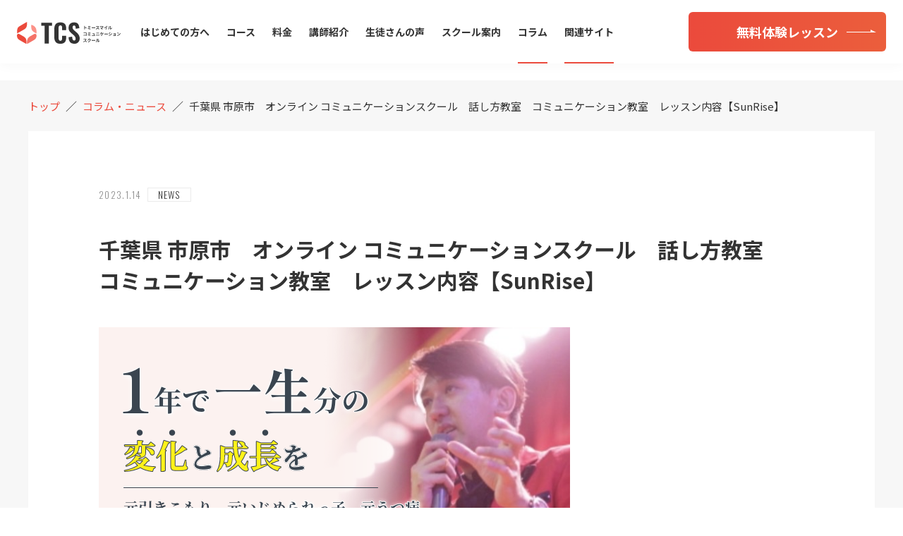

--- FILE ---
content_type: text/html; charset=UTF-8
request_url: https://tommy-smile.com/1412/
body_size: 12203
content:
<!DOCTYPE html>
<html lang="ja">

<head>
  <!-- Google Tag Manager -->
  <script>
    (function(w, d, s, l, i) {
      w[l] = w[l] || [];
      w[l].push({
        'gtm.start': new Date().getTime(),
        event: 'gtm.js'
      });
      var f = d.getElementsByTagName(s)[0],
        j = d.createElement(s),
        dl = l != 'dataLayer' ? '&l=' + l : '';
      j.async = true;
      j.src =
        'https://www.googletagmanager.com/gtm.js?id=' + i + dl;
      f.parentNode.insertBefore(j, f);
    })(window, document, 'script', 'dataLayer', 'GTM-TRNK3T2');
  </script>
  <!-- End Google Tag Manager -->
  <meta charset="UTF-8" />
  <meta name="viewport" content="width=device-width, initial-scale=1.0" />
  <meta http-equiv="X-UA-Compatible" content="IE=edge" />

  <!-- スタイルシート -->
  <link rel="stylesheet" href="https://tommy-smile.com/wp-content/themes/tommy/css/style.css?1655565313">
  <link rel="stylesheet" href="https://tommy-smile.com/wp-content/themes/tommy/css/common.css?1602863868">
  <link rel="stylesheet" href="https://tommy-smile.com/wp-content/themes/tommy/css/slick.css?ver=2020-10-13" />
  <link rel="stylesheet" href="https://tommy-smile.com/wp-content/themes/tommy/css/slick-theme.css?ver=2020-10-13" />
  <link rel="stylesheet" href="https://tommy-smile.com/wp-content/themes/tommy/css/page.css?1621731859">
  <link rel="stylesheet" href="https://tommy-smile.com/wp-content/themes/tommy/css/form.css?1602863815">

  <!-- jQuery -->
  <script src="https://code.jquery.com/jquery-3.5.1.min.js" integrity="sha256-9/aliU8dGd2tb6OSsuzixeV4y/faTqgFtohetphbbj0=" crossorigin="anonymous"></script>


  <!-- フォントファミリー -->
  <link href="https://fonts.googleapis.com/css2?family=Noto+Sans+JP:wght@400;700;900&display=swap" rel="stylesheet">
  <link href="https://fonts.googleapis.com/css2?family=Noto+Serif+JP:wght@400;600&display=swap" rel="stylesheet">
  <link href="https://fonts.googleapis.com/css2?family=Oswald:wght@200;300;400;500;600;700&display=swap" rel="stylesheet">

  <meta name='robots' content='max-image-preview:large' />
<link rel="alternate" type="application/rss+xml" title="川越のコミュニケーション講座 | トミースマイルコミュニケーションスクール &raquo; 千葉県 市原市　オンライン コミュニケーションスクール　話し方教室　コミュニケーション教室　レッスン内容【SunRise】 のコメントのフィード" href="https://tommy-smile.com/1412/feed/" />
<link rel="alternate" title="oEmbed (JSON)" type="application/json+oembed" href="https://tommy-smile.com/wp-json/oembed/1.0/embed?url=https%3A%2F%2Ftommy-smile.com%2F1412%2F" />
<link rel="alternate" title="oEmbed (XML)" type="text/xml+oembed" href="https://tommy-smile.com/wp-json/oembed/1.0/embed?url=https%3A%2F%2Ftommy-smile.com%2F1412%2F&#038;format=xml" />

<!-- SEO SIMPLE PACK 3.2.0 -->
<title>千葉県 市原市　オンライン コミュニケーションスクール　話し方教室　コミュニケーション教室　レッスン内容【SunRise】 | 川越のコミュニケーション講座 | トミースマイルコミュニケーションスクール</title>
<meta name="description" content="オンラインコミュニケーション教室 【レッスン内容】 こんな人にオススメ 夢を叶えたい ／ 行動力がない ／ 自信がない ／ 営業マンの方 ／ 自営業の方 ／ やりたい事がたくさんあり絞れない ／ 人生を思い通りにしたい ／ 仲間を作りたい">
<link rel="canonical" href="https://tommy-smile.com/1412/">
<meta property="og:locale" content="ja_JP">
<meta property="og:type" content="article">
<meta property="og:image" content="https://tommy-smile.com/wp-content/uploads/2023/01/アートボード-–-1.png">
<meta property="og:title" content="千葉県 市原市　オンライン コミュニケーションスクール　話し方教室　コミュニケーション教室　レッスン内容【SunRise】 | 川越のコミュニケーション講座 | トミースマイルコミュニケーションスクール">
<meta property="og:description" content="オンラインコミュニケーション教室 【レッスン内容】 こんな人にオススメ 夢を叶えたい ／ 行動力がない ／ 自信がない ／ 営業マンの方 ／ 自営業の方 ／ やりたい事がたくさんあり絞れない ／ 人生を思い通りにしたい ／ 仲間を作りたい">
<meta property="og:url" content="https://tommy-smile.com/1412/">
<meta property="og:site_name" content="川越のコミュニケーション講座 | トミースマイルコミュニケーションスクール">
<meta name="twitter:card" content="summary">
<!-- Google Analytics (gtag.js) -->
<script async src="https://www.googletagmanager.com/gtag/js?id=UA-59482038-11"></script>
<script>
	window.dataLayer = window.dataLayer || [];
	function gtag(){dataLayer.push(arguments);}
	gtag("js", new Date());
	gtag("config", "UA-59482038-11");
</script>
	<!-- / SEO SIMPLE PACK -->

<style id='wp-img-auto-sizes-contain-inline-css' type='text/css'>
img:is([sizes=auto i],[sizes^="auto," i]){contain-intrinsic-size:3000px 1500px}
/*# sourceURL=wp-img-auto-sizes-contain-inline-css */
</style>
<style id='wp-emoji-styles-inline-css' type='text/css'>

	img.wp-smiley, img.emoji {
		display: inline !important;
		border: none !important;
		box-shadow: none !important;
		height: 1em !important;
		width: 1em !important;
		margin: 0 0.07em !important;
		vertical-align: -0.1em !important;
		background: none !important;
		padding: 0 !important;
	}
/*# sourceURL=wp-emoji-styles-inline-css */
</style>
<style id='wp-block-library-inline-css' type='text/css'>
:root{--wp-block-synced-color:#7a00df;--wp-block-synced-color--rgb:122,0,223;--wp-bound-block-color:var(--wp-block-synced-color);--wp-editor-canvas-background:#ddd;--wp-admin-theme-color:#007cba;--wp-admin-theme-color--rgb:0,124,186;--wp-admin-theme-color-darker-10:#006ba1;--wp-admin-theme-color-darker-10--rgb:0,107,160.5;--wp-admin-theme-color-darker-20:#005a87;--wp-admin-theme-color-darker-20--rgb:0,90,135;--wp-admin-border-width-focus:2px}@media (min-resolution:192dpi){:root{--wp-admin-border-width-focus:1.5px}}.wp-element-button{cursor:pointer}:root .has-very-light-gray-background-color{background-color:#eee}:root .has-very-dark-gray-background-color{background-color:#313131}:root .has-very-light-gray-color{color:#eee}:root .has-very-dark-gray-color{color:#313131}:root .has-vivid-green-cyan-to-vivid-cyan-blue-gradient-background{background:linear-gradient(135deg,#00d084,#0693e3)}:root .has-purple-crush-gradient-background{background:linear-gradient(135deg,#34e2e4,#4721fb 50%,#ab1dfe)}:root .has-hazy-dawn-gradient-background{background:linear-gradient(135deg,#faaca8,#dad0ec)}:root .has-subdued-olive-gradient-background{background:linear-gradient(135deg,#fafae1,#67a671)}:root .has-atomic-cream-gradient-background{background:linear-gradient(135deg,#fdd79a,#004a59)}:root .has-nightshade-gradient-background{background:linear-gradient(135deg,#330968,#31cdcf)}:root .has-midnight-gradient-background{background:linear-gradient(135deg,#020381,#2874fc)}:root{--wp--preset--font-size--normal:16px;--wp--preset--font-size--huge:42px}.has-regular-font-size{font-size:1em}.has-larger-font-size{font-size:2.625em}.has-normal-font-size{font-size:var(--wp--preset--font-size--normal)}.has-huge-font-size{font-size:var(--wp--preset--font-size--huge)}.has-text-align-center{text-align:center}.has-text-align-left{text-align:left}.has-text-align-right{text-align:right}.has-fit-text{white-space:nowrap!important}#end-resizable-editor-section{display:none}.aligncenter{clear:both}.items-justified-left{justify-content:flex-start}.items-justified-center{justify-content:center}.items-justified-right{justify-content:flex-end}.items-justified-space-between{justify-content:space-between}.screen-reader-text{border:0;clip-path:inset(50%);height:1px;margin:-1px;overflow:hidden;padding:0;position:absolute;width:1px;word-wrap:normal!important}.screen-reader-text:focus{background-color:#ddd;clip-path:none;color:#444;display:block;font-size:1em;height:auto;left:5px;line-height:normal;padding:15px 23px 14px;text-decoration:none;top:5px;width:auto;z-index:100000}html :where(.has-border-color){border-style:solid}html :where([style*=border-top-color]){border-top-style:solid}html :where([style*=border-right-color]){border-right-style:solid}html :where([style*=border-bottom-color]){border-bottom-style:solid}html :where([style*=border-left-color]){border-left-style:solid}html :where([style*=border-width]){border-style:solid}html :where([style*=border-top-width]){border-top-style:solid}html :where([style*=border-right-width]){border-right-style:solid}html :where([style*=border-bottom-width]){border-bottom-style:solid}html :where([style*=border-left-width]){border-left-style:solid}html :where(img[class*=wp-image-]){height:auto;max-width:100%}:where(figure){margin:0 0 1em}html :where(.is-position-sticky){--wp-admin--admin-bar--position-offset:var(--wp-admin--admin-bar--height,0px)}@media screen and (max-width:600px){html :where(.is-position-sticky){--wp-admin--admin-bar--position-offset:0px}}

/*# sourceURL=wp-block-library-inline-css */
</style><style id='wp-block-heading-inline-css' type='text/css'>
h1:where(.wp-block-heading).has-background,h2:where(.wp-block-heading).has-background,h3:where(.wp-block-heading).has-background,h4:where(.wp-block-heading).has-background,h5:where(.wp-block-heading).has-background,h6:where(.wp-block-heading).has-background{padding:1.25em 2.375em}h1.has-text-align-left[style*=writing-mode]:where([style*=vertical-lr]),h1.has-text-align-right[style*=writing-mode]:where([style*=vertical-rl]),h2.has-text-align-left[style*=writing-mode]:where([style*=vertical-lr]),h2.has-text-align-right[style*=writing-mode]:where([style*=vertical-rl]),h3.has-text-align-left[style*=writing-mode]:where([style*=vertical-lr]),h3.has-text-align-right[style*=writing-mode]:where([style*=vertical-rl]),h4.has-text-align-left[style*=writing-mode]:where([style*=vertical-lr]),h4.has-text-align-right[style*=writing-mode]:where([style*=vertical-rl]),h5.has-text-align-left[style*=writing-mode]:where([style*=vertical-lr]),h5.has-text-align-right[style*=writing-mode]:where([style*=vertical-rl]),h6.has-text-align-left[style*=writing-mode]:where([style*=vertical-lr]),h6.has-text-align-right[style*=writing-mode]:where([style*=vertical-rl]){rotate:180deg}
/*# sourceURL=https://tommy-smile.com/wp-includes/blocks/heading/style.min.css */
</style>
<style id='wp-block-image-inline-css' type='text/css'>
.wp-block-image>a,.wp-block-image>figure>a{display:inline-block}.wp-block-image img{box-sizing:border-box;height:auto;max-width:100%;vertical-align:bottom}@media not (prefers-reduced-motion){.wp-block-image img.hide{visibility:hidden}.wp-block-image img.show{animation:show-content-image .4s}}.wp-block-image[style*=border-radius] img,.wp-block-image[style*=border-radius]>a{border-radius:inherit}.wp-block-image.has-custom-border img{box-sizing:border-box}.wp-block-image.aligncenter{text-align:center}.wp-block-image.alignfull>a,.wp-block-image.alignwide>a{width:100%}.wp-block-image.alignfull img,.wp-block-image.alignwide img{height:auto;width:100%}.wp-block-image .aligncenter,.wp-block-image .alignleft,.wp-block-image .alignright,.wp-block-image.aligncenter,.wp-block-image.alignleft,.wp-block-image.alignright{display:table}.wp-block-image .aligncenter>figcaption,.wp-block-image .alignleft>figcaption,.wp-block-image .alignright>figcaption,.wp-block-image.aligncenter>figcaption,.wp-block-image.alignleft>figcaption,.wp-block-image.alignright>figcaption{caption-side:bottom;display:table-caption}.wp-block-image .alignleft{float:left;margin:.5em 1em .5em 0}.wp-block-image .alignright{float:right;margin:.5em 0 .5em 1em}.wp-block-image .aligncenter{margin-left:auto;margin-right:auto}.wp-block-image :where(figcaption){margin-bottom:1em;margin-top:.5em}.wp-block-image.is-style-circle-mask img{border-radius:9999px}@supports ((-webkit-mask-image:none) or (mask-image:none)) or (-webkit-mask-image:none){.wp-block-image.is-style-circle-mask img{border-radius:0;-webkit-mask-image:url('data:image/svg+xml;utf8,<svg viewBox="0 0 100 100" xmlns="http://www.w3.org/2000/svg"><circle cx="50" cy="50" r="50"/></svg>');mask-image:url('data:image/svg+xml;utf8,<svg viewBox="0 0 100 100" xmlns="http://www.w3.org/2000/svg"><circle cx="50" cy="50" r="50"/></svg>');mask-mode:alpha;-webkit-mask-position:center;mask-position:center;-webkit-mask-repeat:no-repeat;mask-repeat:no-repeat;-webkit-mask-size:contain;mask-size:contain}}:root :where(.wp-block-image.is-style-rounded img,.wp-block-image .is-style-rounded img){border-radius:9999px}.wp-block-image figure{margin:0}.wp-lightbox-container{display:flex;flex-direction:column;position:relative}.wp-lightbox-container img{cursor:zoom-in}.wp-lightbox-container img:hover+button{opacity:1}.wp-lightbox-container button{align-items:center;backdrop-filter:blur(16px) saturate(180%);background-color:#5a5a5a40;border:none;border-radius:4px;cursor:zoom-in;display:flex;height:20px;justify-content:center;opacity:0;padding:0;position:absolute;right:16px;text-align:center;top:16px;width:20px;z-index:100}@media not (prefers-reduced-motion){.wp-lightbox-container button{transition:opacity .2s ease}}.wp-lightbox-container button:focus-visible{outline:3px auto #5a5a5a40;outline:3px auto -webkit-focus-ring-color;outline-offset:3px}.wp-lightbox-container button:hover{cursor:pointer;opacity:1}.wp-lightbox-container button:focus{opacity:1}.wp-lightbox-container button:focus,.wp-lightbox-container button:hover,.wp-lightbox-container button:not(:hover):not(:active):not(.has-background){background-color:#5a5a5a40;border:none}.wp-lightbox-overlay{box-sizing:border-box;cursor:zoom-out;height:100vh;left:0;overflow:hidden;position:fixed;top:0;visibility:hidden;width:100%;z-index:100000}.wp-lightbox-overlay .close-button{align-items:center;cursor:pointer;display:flex;justify-content:center;min-height:40px;min-width:40px;padding:0;position:absolute;right:calc(env(safe-area-inset-right) + 16px);top:calc(env(safe-area-inset-top) + 16px);z-index:5000000}.wp-lightbox-overlay .close-button:focus,.wp-lightbox-overlay .close-button:hover,.wp-lightbox-overlay .close-button:not(:hover):not(:active):not(.has-background){background:none;border:none}.wp-lightbox-overlay .lightbox-image-container{height:var(--wp--lightbox-container-height);left:50%;overflow:hidden;position:absolute;top:50%;transform:translate(-50%,-50%);transform-origin:top left;width:var(--wp--lightbox-container-width);z-index:9999999999}.wp-lightbox-overlay .wp-block-image{align-items:center;box-sizing:border-box;display:flex;height:100%;justify-content:center;margin:0;position:relative;transform-origin:0 0;width:100%;z-index:3000000}.wp-lightbox-overlay .wp-block-image img{height:var(--wp--lightbox-image-height);min-height:var(--wp--lightbox-image-height);min-width:var(--wp--lightbox-image-width);width:var(--wp--lightbox-image-width)}.wp-lightbox-overlay .wp-block-image figcaption{display:none}.wp-lightbox-overlay button{background:none;border:none}.wp-lightbox-overlay .scrim{background-color:#fff;height:100%;opacity:.9;position:absolute;width:100%;z-index:2000000}.wp-lightbox-overlay.active{visibility:visible}@media not (prefers-reduced-motion){.wp-lightbox-overlay.active{animation:turn-on-visibility .25s both}.wp-lightbox-overlay.active img{animation:turn-on-visibility .35s both}.wp-lightbox-overlay.show-closing-animation:not(.active){animation:turn-off-visibility .35s both}.wp-lightbox-overlay.show-closing-animation:not(.active) img{animation:turn-off-visibility .25s both}.wp-lightbox-overlay.zoom.active{animation:none;opacity:1;visibility:visible}.wp-lightbox-overlay.zoom.active .lightbox-image-container{animation:lightbox-zoom-in .4s}.wp-lightbox-overlay.zoom.active .lightbox-image-container img{animation:none}.wp-lightbox-overlay.zoom.active .scrim{animation:turn-on-visibility .4s forwards}.wp-lightbox-overlay.zoom.show-closing-animation:not(.active){animation:none}.wp-lightbox-overlay.zoom.show-closing-animation:not(.active) .lightbox-image-container{animation:lightbox-zoom-out .4s}.wp-lightbox-overlay.zoom.show-closing-animation:not(.active) .lightbox-image-container img{animation:none}.wp-lightbox-overlay.zoom.show-closing-animation:not(.active) .scrim{animation:turn-off-visibility .4s forwards}}@keyframes show-content-image{0%{visibility:hidden}99%{visibility:hidden}to{visibility:visible}}@keyframes turn-on-visibility{0%{opacity:0}to{opacity:1}}@keyframes turn-off-visibility{0%{opacity:1;visibility:visible}99%{opacity:0;visibility:visible}to{opacity:0;visibility:hidden}}@keyframes lightbox-zoom-in{0%{transform:translate(calc((-100vw + var(--wp--lightbox-scrollbar-width))/2 + var(--wp--lightbox-initial-left-position)),calc(-50vh + var(--wp--lightbox-initial-top-position))) scale(var(--wp--lightbox-scale))}to{transform:translate(-50%,-50%) scale(1)}}@keyframes lightbox-zoom-out{0%{transform:translate(-50%,-50%) scale(1);visibility:visible}99%{visibility:visible}to{transform:translate(calc((-100vw + var(--wp--lightbox-scrollbar-width))/2 + var(--wp--lightbox-initial-left-position)),calc(-50vh + var(--wp--lightbox-initial-top-position))) scale(var(--wp--lightbox-scale));visibility:hidden}}
/*# sourceURL=https://tommy-smile.com/wp-includes/blocks/image/style.min.css */
</style>
<style id='wp-block-paragraph-inline-css' type='text/css'>
.is-small-text{font-size:.875em}.is-regular-text{font-size:1em}.is-large-text{font-size:2.25em}.is-larger-text{font-size:3em}.has-drop-cap:not(:focus):first-letter{float:left;font-size:8.4em;font-style:normal;font-weight:100;line-height:.68;margin:.05em .1em 0 0;text-transform:uppercase}body.rtl .has-drop-cap:not(:focus):first-letter{float:none;margin-left:.1em}p.has-drop-cap.has-background{overflow:hidden}:root :where(p.has-background){padding:1.25em 2.375em}:where(p.has-text-color:not(.has-link-color)) a{color:inherit}p.has-text-align-left[style*="writing-mode:vertical-lr"],p.has-text-align-right[style*="writing-mode:vertical-rl"]{rotate:180deg}
/*# sourceURL=https://tommy-smile.com/wp-includes/blocks/paragraph/style.min.css */
</style>
<style id='global-styles-inline-css' type='text/css'>
:root{--wp--preset--aspect-ratio--square: 1;--wp--preset--aspect-ratio--4-3: 4/3;--wp--preset--aspect-ratio--3-4: 3/4;--wp--preset--aspect-ratio--3-2: 3/2;--wp--preset--aspect-ratio--2-3: 2/3;--wp--preset--aspect-ratio--16-9: 16/9;--wp--preset--aspect-ratio--9-16: 9/16;--wp--preset--color--black: #000000;--wp--preset--color--cyan-bluish-gray: #abb8c3;--wp--preset--color--white: #ffffff;--wp--preset--color--pale-pink: #f78da7;--wp--preset--color--vivid-red: #cf2e2e;--wp--preset--color--luminous-vivid-orange: #ff6900;--wp--preset--color--luminous-vivid-amber: #fcb900;--wp--preset--color--light-green-cyan: #7bdcb5;--wp--preset--color--vivid-green-cyan: #00d084;--wp--preset--color--pale-cyan-blue: #8ed1fc;--wp--preset--color--vivid-cyan-blue: #0693e3;--wp--preset--color--vivid-purple: #9b51e0;--wp--preset--gradient--vivid-cyan-blue-to-vivid-purple: linear-gradient(135deg,rgb(6,147,227) 0%,rgb(155,81,224) 100%);--wp--preset--gradient--light-green-cyan-to-vivid-green-cyan: linear-gradient(135deg,rgb(122,220,180) 0%,rgb(0,208,130) 100%);--wp--preset--gradient--luminous-vivid-amber-to-luminous-vivid-orange: linear-gradient(135deg,rgb(252,185,0) 0%,rgb(255,105,0) 100%);--wp--preset--gradient--luminous-vivid-orange-to-vivid-red: linear-gradient(135deg,rgb(255,105,0) 0%,rgb(207,46,46) 100%);--wp--preset--gradient--very-light-gray-to-cyan-bluish-gray: linear-gradient(135deg,rgb(238,238,238) 0%,rgb(169,184,195) 100%);--wp--preset--gradient--cool-to-warm-spectrum: linear-gradient(135deg,rgb(74,234,220) 0%,rgb(151,120,209) 20%,rgb(207,42,186) 40%,rgb(238,44,130) 60%,rgb(251,105,98) 80%,rgb(254,248,76) 100%);--wp--preset--gradient--blush-light-purple: linear-gradient(135deg,rgb(255,206,236) 0%,rgb(152,150,240) 100%);--wp--preset--gradient--blush-bordeaux: linear-gradient(135deg,rgb(254,205,165) 0%,rgb(254,45,45) 50%,rgb(107,0,62) 100%);--wp--preset--gradient--luminous-dusk: linear-gradient(135deg,rgb(255,203,112) 0%,rgb(199,81,192) 50%,rgb(65,88,208) 100%);--wp--preset--gradient--pale-ocean: linear-gradient(135deg,rgb(255,245,203) 0%,rgb(182,227,212) 50%,rgb(51,167,181) 100%);--wp--preset--gradient--electric-grass: linear-gradient(135deg,rgb(202,248,128) 0%,rgb(113,206,126) 100%);--wp--preset--gradient--midnight: linear-gradient(135deg,rgb(2,3,129) 0%,rgb(40,116,252) 100%);--wp--preset--font-size--small: 13px;--wp--preset--font-size--medium: 20px;--wp--preset--font-size--large: 36px;--wp--preset--font-size--x-large: 42px;--wp--preset--spacing--20: 0.44rem;--wp--preset--spacing--30: 0.67rem;--wp--preset--spacing--40: 1rem;--wp--preset--spacing--50: 1.5rem;--wp--preset--spacing--60: 2.25rem;--wp--preset--spacing--70: 3.38rem;--wp--preset--spacing--80: 5.06rem;--wp--preset--shadow--natural: 6px 6px 9px rgba(0, 0, 0, 0.2);--wp--preset--shadow--deep: 12px 12px 50px rgba(0, 0, 0, 0.4);--wp--preset--shadow--sharp: 6px 6px 0px rgba(0, 0, 0, 0.2);--wp--preset--shadow--outlined: 6px 6px 0px -3px rgb(255, 255, 255), 6px 6px rgb(0, 0, 0);--wp--preset--shadow--crisp: 6px 6px 0px rgb(0, 0, 0);}:where(.is-layout-flex){gap: 0.5em;}:where(.is-layout-grid){gap: 0.5em;}body .is-layout-flex{display: flex;}.is-layout-flex{flex-wrap: wrap;align-items: center;}.is-layout-flex > :is(*, div){margin: 0;}body .is-layout-grid{display: grid;}.is-layout-grid > :is(*, div){margin: 0;}:where(.wp-block-columns.is-layout-flex){gap: 2em;}:where(.wp-block-columns.is-layout-grid){gap: 2em;}:where(.wp-block-post-template.is-layout-flex){gap: 1.25em;}:where(.wp-block-post-template.is-layout-grid){gap: 1.25em;}.has-black-color{color: var(--wp--preset--color--black) !important;}.has-cyan-bluish-gray-color{color: var(--wp--preset--color--cyan-bluish-gray) !important;}.has-white-color{color: var(--wp--preset--color--white) !important;}.has-pale-pink-color{color: var(--wp--preset--color--pale-pink) !important;}.has-vivid-red-color{color: var(--wp--preset--color--vivid-red) !important;}.has-luminous-vivid-orange-color{color: var(--wp--preset--color--luminous-vivid-orange) !important;}.has-luminous-vivid-amber-color{color: var(--wp--preset--color--luminous-vivid-amber) !important;}.has-light-green-cyan-color{color: var(--wp--preset--color--light-green-cyan) !important;}.has-vivid-green-cyan-color{color: var(--wp--preset--color--vivid-green-cyan) !important;}.has-pale-cyan-blue-color{color: var(--wp--preset--color--pale-cyan-blue) !important;}.has-vivid-cyan-blue-color{color: var(--wp--preset--color--vivid-cyan-blue) !important;}.has-vivid-purple-color{color: var(--wp--preset--color--vivid-purple) !important;}.has-black-background-color{background-color: var(--wp--preset--color--black) !important;}.has-cyan-bluish-gray-background-color{background-color: var(--wp--preset--color--cyan-bluish-gray) !important;}.has-white-background-color{background-color: var(--wp--preset--color--white) !important;}.has-pale-pink-background-color{background-color: var(--wp--preset--color--pale-pink) !important;}.has-vivid-red-background-color{background-color: var(--wp--preset--color--vivid-red) !important;}.has-luminous-vivid-orange-background-color{background-color: var(--wp--preset--color--luminous-vivid-orange) !important;}.has-luminous-vivid-amber-background-color{background-color: var(--wp--preset--color--luminous-vivid-amber) !important;}.has-light-green-cyan-background-color{background-color: var(--wp--preset--color--light-green-cyan) !important;}.has-vivid-green-cyan-background-color{background-color: var(--wp--preset--color--vivid-green-cyan) !important;}.has-pale-cyan-blue-background-color{background-color: var(--wp--preset--color--pale-cyan-blue) !important;}.has-vivid-cyan-blue-background-color{background-color: var(--wp--preset--color--vivid-cyan-blue) !important;}.has-vivid-purple-background-color{background-color: var(--wp--preset--color--vivid-purple) !important;}.has-black-border-color{border-color: var(--wp--preset--color--black) !important;}.has-cyan-bluish-gray-border-color{border-color: var(--wp--preset--color--cyan-bluish-gray) !important;}.has-white-border-color{border-color: var(--wp--preset--color--white) !important;}.has-pale-pink-border-color{border-color: var(--wp--preset--color--pale-pink) !important;}.has-vivid-red-border-color{border-color: var(--wp--preset--color--vivid-red) !important;}.has-luminous-vivid-orange-border-color{border-color: var(--wp--preset--color--luminous-vivid-orange) !important;}.has-luminous-vivid-amber-border-color{border-color: var(--wp--preset--color--luminous-vivid-amber) !important;}.has-light-green-cyan-border-color{border-color: var(--wp--preset--color--light-green-cyan) !important;}.has-vivid-green-cyan-border-color{border-color: var(--wp--preset--color--vivid-green-cyan) !important;}.has-pale-cyan-blue-border-color{border-color: var(--wp--preset--color--pale-cyan-blue) !important;}.has-vivid-cyan-blue-border-color{border-color: var(--wp--preset--color--vivid-cyan-blue) !important;}.has-vivid-purple-border-color{border-color: var(--wp--preset--color--vivid-purple) !important;}.has-vivid-cyan-blue-to-vivid-purple-gradient-background{background: var(--wp--preset--gradient--vivid-cyan-blue-to-vivid-purple) !important;}.has-light-green-cyan-to-vivid-green-cyan-gradient-background{background: var(--wp--preset--gradient--light-green-cyan-to-vivid-green-cyan) !important;}.has-luminous-vivid-amber-to-luminous-vivid-orange-gradient-background{background: var(--wp--preset--gradient--luminous-vivid-amber-to-luminous-vivid-orange) !important;}.has-luminous-vivid-orange-to-vivid-red-gradient-background{background: var(--wp--preset--gradient--luminous-vivid-orange-to-vivid-red) !important;}.has-very-light-gray-to-cyan-bluish-gray-gradient-background{background: var(--wp--preset--gradient--very-light-gray-to-cyan-bluish-gray) !important;}.has-cool-to-warm-spectrum-gradient-background{background: var(--wp--preset--gradient--cool-to-warm-spectrum) !important;}.has-blush-light-purple-gradient-background{background: var(--wp--preset--gradient--blush-light-purple) !important;}.has-blush-bordeaux-gradient-background{background: var(--wp--preset--gradient--blush-bordeaux) !important;}.has-luminous-dusk-gradient-background{background: var(--wp--preset--gradient--luminous-dusk) !important;}.has-pale-ocean-gradient-background{background: var(--wp--preset--gradient--pale-ocean) !important;}.has-electric-grass-gradient-background{background: var(--wp--preset--gradient--electric-grass) !important;}.has-midnight-gradient-background{background: var(--wp--preset--gradient--midnight) !important;}.has-small-font-size{font-size: var(--wp--preset--font-size--small) !important;}.has-medium-font-size{font-size: var(--wp--preset--font-size--medium) !important;}.has-large-font-size{font-size: var(--wp--preset--font-size--large) !important;}.has-x-large-font-size{font-size: var(--wp--preset--font-size--x-large) !important;}
/*# sourceURL=global-styles-inline-css */
</style>

<style id='classic-theme-styles-inline-css' type='text/css'>
/*! This file is auto-generated */
.wp-block-button__link{color:#fff;background-color:#32373c;border-radius:9999px;box-shadow:none;text-decoration:none;padding:calc(.667em + 2px) calc(1.333em + 2px);font-size:1.125em}.wp-block-file__button{background:#32373c;color:#fff;text-decoration:none}
/*# sourceURL=/wp-includes/css/classic-themes.min.css */
</style>
<link rel="https://api.w.org/" href="https://tommy-smile.com/wp-json/" /><link rel="alternate" title="JSON" type="application/json" href="https://tommy-smile.com/wp-json/wp/v2/posts/1412" /><link rel="EditURI" type="application/rsd+xml" title="RSD" href="https://tommy-smile.com/xmlrpc.php?rsd" />
<meta name="generator" content="WordPress 6.9" />
<link rel='shortlink' href='https://tommy-smile.com/?p=1412' />
<link rel="icon" href="https://tommy-smile.com/wp-content/uploads/2020/10/cropped-favicon-32x32.png" sizes="32x32" />
<link rel="icon" href="https://tommy-smile.com/wp-content/uploads/2020/10/cropped-favicon-192x192.png" sizes="192x192" />
<link rel="apple-touch-icon" href="https://tommy-smile.com/wp-content/uploads/2020/10/cropped-favicon-180x180.png" />
<meta name="msapplication-TileImage" content="https://tommy-smile.com/wp-content/uploads/2020/10/cropped-favicon-270x270.png" />
		<style type="text/css" id="wp-custom-css">
			.video__wrapper video{
	max-width:100%;
}		</style>
		</head>

<body class="wp-singular post-template-default single single-post postid-1412 single-format-standard wp-theme-tommy">
  <!-- Google Tag Manager (noscript) -->
  <noscript><iframe src="https://www.googletagmanager.com/ns.html?id=GTM-TRNK3T2" height="0" width="0" style="display:none;visibility:hidden"></iframe></noscript>
  <!-- End Google Tag Manager (noscript) -->
  <input type="checkbox" name="checkbox" id="menu">
  <div class="CONTAINER ">

    <!---- header ---->
    <header class="header ">
      <div class="header__wrapper">

        <div class="header__box">
          <a href="https://tommy-smile.com/"><img src="https://tommy-smile.com/wp-content/themes/tommy/svg/logo.svg" alt="トミースマイルコミュニケーション" class="header__logo"></a>
          <label for="menu" class="header__menuButton">
            <span class="header__menuButton--deco"></span>
          </label>
        </div>

        <nav class="nav">
          <ul class="nav__listFrame">
            <li class="nav__listItem fontSize--M font--B PC_NON">
              <a href="https://tommy-smile.com/" class="nav__listLink">トップページ</a>
            </li>
            <li class="nav__listItem fontSize--M font--B margin--zero-pc">
              <a href="https://tommy-smile.com/beginner/" class="nav__listLink ">はじめての方へ</a>
            </li>
            <li class="nav__listItem fontSize--M font--B">
              <a href="https://tommy-smile.com/course/" class="nav__listLink ">コース</a>
            </li>
            <li class="nav__listItem fontSize--M font--B">
              <a href="https://tommy-smile.com/price/" class="nav__listLink ">料金</a>
            </li>
            <li class="nav__listItem fontSize--M font--B">
              <a href="https://tommy-smile.com/teacher/" class="nav__listLink ">講師紹介</a>
            </li>
            <li class="nav__listItem fontSize--M font--B">
              <a href="https://tommy-smile.com/review/" class="nav__listLink ">生徒さんの声</a>
            </li>
            <li class="nav__listItem fontSize--M font--B">
              <a href="https://tommy-smile.com/school/" class="nav__listLink ">スクール案内</a>
            </li>
            <li class="nav__listItem fontSize--M font--B">
              <a href="https://tommy-smile.com/column/" class="nav__listLink now--page">コラム</a>
            </li>
            <li class="nav__listItem fontSize--M font--B">
              <a href="https://tommy-smile.com/related/" class="nav__listLink now--page">関連サイト</a>
            </li>
          </ul>

          <div class="nav_partition">
            <div>
              <a href="tel:0120-103-395" class="PC-NOHOVER"><img src="https://tommy-smile.com/wp-content/themes/tommy/svg/contact.svg" alt="0120-103-395" class="nav__tel"></a>
            </div>
            <a href="https://tommy-smile.com/free-lesson/" class="Button nav__button"><span class="Button__arrow">無料体験レッスン</span></a>
          </div>
        </nav>
      </div>
    </header>


<p class="TUB SP_NON"><span class="TUB--deco">COLUMN</span>コラム・ニュース</p>
<!---- article ---->
<section class="SECTION article">
                <!--パンくずリスト-->
            <div class="breadcrumbs breadcrumbs__entry" typeof="BreadcrumbList" vocab="https://schema.org/">
                <!-- Breadcrumb NavXT 6.5.0 -->
                <span property="itemListElement" typeof="ListItem"><a property="item" typeof="WebPage" title="トミースマイルコミュニケーションスクール" href="https://tommy-smile.com" class="home"><span property="name">トップ</span></a>
                    <meta property="position" content="1"></span>／<span property="itemListElement" typeof="ListItem"><a property="item" typeof="WebPage" title="コラム・ニュース" href="https://tommy-smile.com/column" class=""><span property="name">コラム・ニュース</span></a>
                    <meta property="position" content="2"></span>／<span property="itemListElement" typeof="ListItem"><span property="name" class="post post-post current-item">千葉県 市原市　オンライン コミュニケーションスクール　話し方教室　コミュニケーション教室　レッスン内容【SunRise】</span>
                    <meta property="url" content="https://tommy-smile.com/90/">
                    <meta property="position" content="3"></span>
            </div>
            <!--パンくずリスト ここまで-->
            <div class="SECTION__WRAPPER">
                <div class="article__box">
                    <div class="newsColum__box">
                        <time class="newsColum__date" datetime="2023-1-14">2023.1.14</time>
                                                <p class="newsColum__category category__news">NEWS</p>
                    </div>
                    <div class="entry__box">
                        <h1 class="article__title">千葉県 市原市　オンライン コミュニケーションスクール　話し方教室　コミュニケーション教室　レッスン内容【SunRise】</h1>
                        
<p></p>



<figure class="wp-block-image size-large"><a href="https://tommy-sunrise.studio.site/"><img fetchpriority="high" decoding="async" width="668" height="549" src="https://tommy-smile.com/wp-content/uploads/2023/01/keyvisual.png" alt="" class="wp-image-704"/></a></figure>



<p><a href="https://tommy-sunrise.studio.site/" data-type="URL" data-id="https://tommy-sunrise.studio.site/"><span style="text-decoration: underline;">オンラインコミュニケーション教室</span></a> 【レッスン内容】</p>



<h4 class="has-luminous-vivid-amber-background-color has-background wp-block-heading">こんな人にオススメ</h4>



<p>夢を叶えたい ／ 行動力がない ／ 自信がない ／ 営業マンの方 ／ 自営業の方 ／ やりたい事がたくさんあり絞れない ／ 人生を思い通りにしたい ／ 仲間を作りたい</p>



<h4 class="has-luminous-vivid-amber-background-color has-background wp-block-heading">レッスンで習得できること</h4>



<p>性格診断（エゴグラム）、思考、意識、グリッド力、夢ノート、ドリームキラー、行動力、自信の付け方、モチベーションの上げ方、モチベーションの維持、セルフコンパッション、ビジュアライズ、イメージトレーニング、アファメーション、感謝業、カインドフルネス、マインドフルネス ※他多数</p>



<p></p>



<p><span style="text-decoration: underline;"><a href="https://tommy-sunrise.studio.site/">無料体験レッスン</a></span>だけでもコミュニケーションのヒントが得られるよう、一生懸命お伝えいたします。強引な入会への勧誘は一切行っておりませんので、ご安心ください。</p>
                    </div>
            <ul class="article__listframe">
                                                    <li class="article__listitem">
                        <a class="article__link article__link--back" href="https://tommy-smile.com/1413/"><span class="article__link--arrow">前の記事</span></a>
                    </li>
                                                    <li class="article__listitem">
                        <a class="article__link article__link--next" href="https://tommy-smile.com/1406/"><span class="article__link--arrow">次の記事</span></a>
                    </li>
                            </ul>
                </div>
            </div>
            <a href="https://tommy-smile.com/column/" class="Button Button--left article__button"><span class="Button__arrow Button__arrow--left">記事一覧にもどる</span></a>
</section>

<!---- pop ---->
  <section class="SECTION pop">
    <div class="SECTION__WRAPPER pop__wrapper">
      <p class="pop__copy">まずはお気軽に<br class="PC_NON">無料体験レッスンへ！</p>
      <p class="pop__text">無料体験だけでもコミュニケーションのヒントが得られるよう、一生懸命お伝えいたします。<span class="color-yellow">強引な入会への勧誘は一切行っておりませんので、ご安心ください。</span></p>
      <a href="https://tommy-smile.com/free-lesson/" class="pop__formBtn"><span class="Button__arrow pop__formBtn--arrow"><img src="https://tommy-smile.com/wp-content/themes/tommy/svg/online.svg" class="pop__formBtn--img">かんたん申し込み</span></a>
    </div>
  </section>

<!---- access  ---->
<section class="SECTION access">
  <div class="SECTION__WRAPPER">

    <div class="access__wrapper">
      <div>
        <p class="access__title">トミースマイル<br class="PC_NON">コミュニケーションスクール</p>

        <a href="tel:0120-103-395" class="PC_NON access__telBtn"><span class="access__telImg"></span>タップで電話が繋がります</a>
        <p class="access__contact SP_NON">0120-103-395</p>

        <p class="access__text">営業時間 : 10:00 ~ 22:00 ※年中無休</p>
        <p class="access__text">土日もお気軽にお電話ください。</p>

        <a href="https://tommy-smile.com/school/" class="access__link">スクールの詳細・アクセスはこちら</a>
      </div>

      <div class="access__mapBox">
        <div class="access__map">
          <iframe class="map" src="https://www.google.com/maps/embed?pb=!1m18!1m12!1m3!1d3231.553995906946!2d139.47824221567757!3d35.90893758014168!2m3!1f0!2f0!3f0!3m2!1i1024!2i768!4f13.1!3m3!1m2!1s0x6018da50905fa969%3A0x512f4c19d7d57799!2z44CSMzUwLTExMjMg5Z-8546J55yM5bed6LaK5biC6ISH55Sw5pys55S677yS77yT4oiS77yR77ySIDMwNA!5e0!3m2!1sja!2sjp!4v1602079004127!5m2!1sja!2sjp" width="100%" height="auto" frameborder="0" style="border:0;" allowfullscreen="" aria-hidden="false" tabindex="0"></iframe>
        </div>
      </div>

    </div>
  </div>
</section>

<!---- footer ---->
<footer class="footer">
  <div class="SECTION__WRAPPER">

    <div class="footer__wrapper font--B">

      <ul class="footer__listFrame">
        <li class="footer__listItem"><a href="https://tommy-smile.com/" class="footer__link">トップページ</a></li>
        <li class="footer__listItem"><a href="https://tommy-smile.com/beginner/" class="footer__link">はじめての方へ</a></li>
        <li class="footer__listItem"><a href="https://tommy-smile.com/course/" class="footer__link">コース一覧</a></li>
        <li class="footer__listItem"><a href="https://tommy-smile.com/price/" class="footer__link">料金</a></li>
        <li class="footer__listItem"><a href="https://tommy-smile.com/teacher/" class="footer__link">講師紹介</a></li>
      </ul>

      <ul class="footer__listFrame">
        <li class="footer__listItem"><a href="https://tommy-smile.com/review/" class="footer__link">生徒さんの声</a></li>
        <li class="footer__listItem"><a href="https://tommy-smile.com/school/" class="footer__link">スクール案内</a></li>
        <li class="footer__listItem"><a href="https://tommy-smile.com/column/" class="footer__link">コラム・ニュース</a></li>
        <li class="footer__listItem"><a href="https://tommy-smile.com/free-lesson/" class="footer__link">無料体験レッスン</a></li>
        <li class="footer__listItem"><a href="https://tommy-smile.com/related/" class="footer__link">トミーエンタープライズ 関連サイト</a></li>
      </ul>

      <!-- <ul class="footer__listFrame footer__listFrame__serviceLink">
        <li class="footer__listItem PC_NON">
          <h3 class="footer__listItem__title">トミーエンタープライズ 関連リンク</h3>
        </li>
        <li class="footer__listItem footer__listItem--deco"><a href="http://tommy-enterprise.com/" target="_blank" class="footer__link">トミーエンタープライズ</a></li>
        <li class="footer__listItem footer__listItem--deco"><a href="http://tommy-smile-magic.com/" target="_blank" class="footer__link">トミースマイルマジック教室</a></li>
        <li class="footer__listItem footer__listItem--deco"><a href="http://magiciantommy.jp/" target="_blank" class="footer__link">マジシャントミー 出張マジック</a></li>
        <li class="footer__listItem footer__listItem--deco"><a href="http://wazuma-yuugen.jp/" target="_blank" class="footer__link">和妻・奇術師「冨澤幽弦」</a></li>
        <li class="footer__listItem footer__listItem--deco"><a href="http://www.tommy-wedding.com/" target="_blank" class="footer__link">トミースマイルウェディング</a></li>
        <li class="footer__listItem footer__listItem--deco"><a href="http://tommy-languages.jp/" target="_blank" class="footer__link">トミースマイル語学教室</a></li>
        <li class="footer__listItem footer__listItem--deco"><a href="http://tommy-smile-music.com/" target="_blank" class="footer__link">トミースマイルミュージック</a></li>
      </ul>

      <ul class="footer__listFrame footer__listFrame__serviceLink">
        <li class="footer__listItem footer__listItem--deco"><a href="http://tommy-music-magic.com/" target="_blank" class="footer__link">トミースマイル音楽教室</a></li>
        <li class="footer__listItem footer__listItem--deco"><a href="http://tommy-classicguitar.jp/" target="_blank" class="footer__link">クラシックギター教室</a></li>
        <li class="footer__listItem footer__listItem--deco"><a href="http://tommy-jazzguitar.jp/" target="_blank" class="footer__link">ジャズギター教室</a></li>
        <li class="footer__listItem footer__listItem--deco"><a href="http://tommy-classicmusic.jp/" target="_blank" class="footer__link">ピアノ・バイオリン・サックス教室</a></li>
        <li class="footer__listItem footer__listItem--deco"><a href="http://from-fifty.com/" target="_blank" class="footer__link">50歳からの趣味・習いごと教室</a></li>
        <li class="footer__listItem footer__listItem--deco"><a href="http://tommy-doramagic.com/" target="_blank" class="footer__link">ドラマジック</a></li>
      </ul> -->
    </div>
    <small class="copyright">©2020 TOMMY Enterprise</small>
  </div>
</footer>
</div>
<script type="text/javascript" src="https://tommy-smile.com/wp-content/themes/tommy/js/slick.js"></script>
<script type="text/javascript" src="https://tommy-smile.com/wp-content/themes/tommy/js/jquery.inview.js"></script>
<script type="text/javascript" src="https://tommy-smile.com/wp-content/themes/tommy/js/origin-top.js"></script>
<script type="text/javascript" src="https://tommy-smile.com/wp-content/themes/tommy/js/jump.js"></script>
<script type="speculationrules">
{"prefetch":[{"source":"document","where":{"and":[{"href_matches":"/*"},{"not":{"href_matches":["/wp-*.php","/wp-admin/*","/wp-content/uploads/*","/wp-content/*","/wp-content/plugins/*","/wp-content/themes/tommy/*","/*\\?(.+)"]}},{"not":{"selector_matches":"a[rel~=\"nofollow\"]"}},{"not":{"selector_matches":".no-prefetch, .no-prefetch a"}}]},"eagerness":"conservative"}]}
</script>
<script id="wp-emoji-settings" type="application/json">
{"baseUrl":"https://s.w.org/images/core/emoji/17.0.2/72x72/","ext":".png","svgUrl":"https://s.w.org/images/core/emoji/17.0.2/svg/","svgExt":".svg","source":{"concatemoji":"https://tommy-smile.com/wp-includes/js/wp-emoji-release.min.js?ver=6.9"}}
</script>
<script type="module">
/* <![CDATA[ */
/*! This file is auto-generated */
const a=JSON.parse(document.getElementById("wp-emoji-settings").textContent),o=(window._wpemojiSettings=a,"wpEmojiSettingsSupports"),s=["flag","emoji"];function i(e){try{var t={supportTests:e,timestamp:(new Date).valueOf()};sessionStorage.setItem(o,JSON.stringify(t))}catch(e){}}function c(e,t,n){e.clearRect(0,0,e.canvas.width,e.canvas.height),e.fillText(t,0,0);t=new Uint32Array(e.getImageData(0,0,e.canvas.width,e.canvas.height).data);e.clearRect(0,0,e.canvas.width,e.canvas.height),e.fillText(n,0,0);const a=new Uint32Array(e.getImageData(0,0,e.canvas.width,e.canvas.height).data);return t.every((e,t)=>e===a[t])}function p(e,t){e.clearRect(0,0,e.canvas.width,e.canvas.height),e.fillText(t,0,0);var n=e.getImageData(16,16,1,1);for(let e=0;e<n.data.length;e++)if(0!==n.data[e])return!1;return!0}function u(e,t,n,a){switch(t){case"flag":return n(e,"\ud83c\udff3\ufe0f\u200d\u26a7\ufe0f","\ud83c\udff3\ufe0f\u200b\u26a7\ufe0f")?!1:!n(e,"\ud83c\udde8\ud83c\uddf6","\ud83c\udde8\u200b\ud83c\uddf6")&&!n(e,"\ud83c\udff4\udb40\udc67\udb40\udc62\udb40\udc65\udb40\udc6e\udb40\udc67\udb40\udc7f","\ud83c\udff4\u200b\udb40\udc67\u200b\udb40\udc62\u200b\udb40\udc65\u200b\udb40\udc6e\u200b\udb40\udc67\u200b\udb40\udc7f");case"emoji":return!a(e,"\ud83e\u1fac8")}return!1}function f(e,t,n,a){let r;const o=(r="undefined"!=typeof WorkerGlobalScope&&self instanceof WorkerGlobalScope?new OffscreenCanvas(300,150):document.createElement("canvas")).getContext("2d",{willReadFrequently:!0}),s=(o.textBaseline="top",o.font="600 32px Arial",{});return e.forEach(e=>{s[e]=t(o,e,n,a)}),s}function r(e){var t=document.createElement("script");t.src=e,t.defer=!0,document.head.appendChild(t)}a.supports={everything:!0,everythingExceptFlag:!0},new Promise(t=>{let n=function(){try{var e=JSON.parse(sessionStorage.getItem(o));if("object"==typeof e&&"number"==typeof e.timestamp&&(new Date).valueOf()<e.timestamp+604800&&"object"==typeof e.supportTests)return e.supportTests}catch(e){}return null}();if(!n){if("undefined"!=typeof Worker&&"undefined"!=typeof OffscreenCanvas&&"undefined"!=typeof URL&&URL.createObjectURL&&"undefined"!=typeof Blob)try{var e="postMessage("+f.toString()+"("+[JSON.stringify(s),u.toString(),c.toString(),p.toString()].join(",")+"));",a=new Blob([e],{type:"text/javascript"});const r=new Worker(URL.createObjectURL(a),{name:"wpTestEmojiSupports"});return void(r.onmessage=e=>{i(n=e.data),r.terminate(),t(n)})}catch(e){}i(n=f(s,u,c,p))}t(n)}).then(e=>{for(const n in e)a.supports[n]=e[n],a.supports.everything=a.supports.everything&&a.supports[n],"flag"!==n&&(a.supports.everythingExceptFlag=a.supports.everythingExceptFlag&&a.supports[n]);var t;a.supports.everythingExceptFlag=a.supports.everythingExceptFlag&&!a.supports.flag,a.supports.everything||((t=a.source||{}).concatemoji?r(t.concatemoji):t.wpemoji&&t.twemoji&&(r(t.twemoji),r(t.wpemoji)))});
//# sourceURL=https://tommy-smile.com/wp-includes/js/wp-emoji-loader.min.js
/* ]]> */
</script>
</body>

</html>


--- FILE ---
content_type: text/css
request_url: https://tommy-smile.com/wp-content/themes/tommy/css/slick-theme.css?ver=2020-10-13
body_size: 1464
content:
@charset 'UTF-8';
/* Slider */
.slick-loading .slick-list {
    background: #fff url("./ajax-loader.gif") center center no-repeat;
}

/* Icons */
@font-face {
    font-family: "slick";
    font-weight: normal;
    font-style: normal;

    src: url("./fonts/slick.eot");
    src: url("./fonts/slick.eot?#iefix") format("embedded-opentype"), url("./fonts/slick.woff") format("woff"),
        url("./fonts/slick.ttf") format("truetype"), url("./fonts/slick.svg#slick") format("svg");
}
/* Arrows */
.slick-prev,
.slick-next {
    font-size: 0;
    line-height: 0;

    position: absolute;
    top: 50%;

    display: block;

    /*    width: 20px;
    height: 20px;*/
    padding: 0;
    -webkit-transform: translate(0, -50%);
    -ms-transform: translate(0, -50%);
    transform: translate(0, -50%);

    cursor: pointer;

    color: transparent;
    border: none;
    outline: none;
    background: transparent;

    z-index: 1;
    width: 45px;
    height: 45px;
    border-radius: 50%;
    border: solid 1px #eb4a3c;
    background: #fff;
}
.slick-prev {
    transform: translate(10px, -140px);
}
.slick-next {
    transform: translate(-10px, -140px);
}
@media screen and (min-width: 960px) {
    .slick-prev,
    .slick-next {
        width: 60px;
        height: 60px;
        border-radius: 30px;
        top: 20%;
        transform: translate(0, 0);
    }
    .slick-prev {
        transform: translate(40px, 0);
    }
    .slick-next {
        transform: translate(-40px, 0);
    }

    .slick-next:hover:before {
        opacity: 1;
        right: -30px;
    }
    .slick-next:hover:after {
        opacity: 1;
        right: 0px;
    }
    .slick-prev:hover:before {
        opacity: 1;
        left: -30px;
    }
    .slick-prev:hover:after {
        opacity: 1;
        left: -34px;
    }
}

.slick-prev:hover,
.slick-prev:focus,
.slick-next:hover,
.slick-next:focus {
    /*    color: transparent;
    outline: none;
    background: transparent;*/
}
.slick-prev.slick-disabled:before,
.slick-next.slick-disabled:before {
    opacity: 0.25;
}

.slick-prev:before,
.slick-next:before {
    font-family: "slick";
    font-size: 20px;
    line-height: 1;

    opacity: 0.75;
    color: white;

    -webkit-font-smoothing: antialiased;
    -moz-osx-font-smoothing: grayscale;

    content: "";
    position: absolute;
    top: 0;
    bottom: 0;
    margin: auto;
    right: 0;
    left: 0;
    transition: 0.5s;
}
.slick-prev:before,
.slick-next:before {
    width: 24px;
    height: 1px;
    background: #eb4a3c;
}
.slick-prev:after,
.slick-next:after {
    content: "";
    position: absolute;
    top: 0;
    bottom: 0;
    margin: auto;
    transition: 0.5s;
}
.slick-prev:after {
    left: 5px;
    border-left: solid 8px transparent;
    border-bottom: solid 4px #eb4a3c;
}
.slick-next:after {
    right: 5px;
    border-right: solid 8px transparent;
    border-bottom: solid 4px #eb4a3c;
}
.slick-prev:after,
.slick-next:after {
    width: 0;
    height: 0;
    top: -3px;
}

.slick-next:hover .slick-next:before {
    right: -100px;
}
.slick-next:hover .slick-next:after {
    right: -100px;
}

@media screen and (min-width: 960px) {
    .slick-prev:after {
        left: -10px;
    }
    .slick-next:after {
        right: 16px;
    }
    .slick-prev:after,
    .slick-next:after {
        width: 0;
        height: 0;
        top: -3px;
        right: 14px;
    }

    .slick-next:hover .slick-next:before {
        right: -100px;
    }
    .slick-next:hover .slick-next:after {
        right: -100px;
    }
}

.slick-prev {
    left: -25px;
}
@media screen and (min-width: 960px) {
    .slick-prev {
        left: -72px;
    }
}
[dir="rtl"] .slick-prev {
    right: -25px;
    left: auto;
}
.slick-prev:before {
    content: "";
}
[dir="rtl"] .slick-prev:before {
    content: "";
}

.slick-next {
    right: -25px;
}
@media screen and (min-width: 960px) {
    .slick-next {
        right: -72px;
    }
}
[dir="rtl"] .slick-next {
    right: auto;
    left: -25px;
}
.slick-next:before {
    content: "";
}
[dir="rtl"] .slick-next:before {
    content: "";
}

/* Dots */
.slick-dotted.slick-slider
{
/*    margin-bottom: 30px;*/
}

.slick-dots
{
    position: absolute;
/*    bottom: -25px;*/
    bottom: -40px ;

    display: block;

    width: 100%;
    padding: 0;
    margin: 0;

    list-style: none;

    text-align: center;
}
.slick-dots li
{
    position: relative;

    display: inline-block;

/*    width: 20px;
    height: 20px;*/
    width: 7px ;
    height: 7px ;
/*    margin: 0 5px;*/
    margin: 0 15px 0 0;
    /*padding: 0;*/
    padding: 0 0 0 15px ;
    box-sizing: border-box ;

    cursor: pointer;
}
.slick-dots li button{
    position: relative ;
    font-size: 0;
    line-height: 0;

    display: block;

/*    width: 20px;
    height: 20px;*/
    width: 7px ;
    height: 7px ;
    padding: 5px;

    cursor: pointer;

    color: transparent;
    border: 0;
    outline: none;
    background: transparent;

}
.slick-dots li button:hover,
.slick-dots li button:focus
{
    outline: none;
}
.slick-dots li button:hover:before,
.slick-dots li button:focus:before
{
    opacity: 1;
}

.slick-dots li button:before{
    content: "" ;
    position: absolute ;
    width: 7px ;
    height: 7px ;
    border-radius: 50% ;
    top: 0 ;
    bottom: 0 ;
    right: 0 ;
    left: 0 ;
    margin: auto ;
    background: #333 ;
    opacity: .25 ;
}
.slick-dots li.slick-active button:before
{
    opacity: .75;
    /*color: black;*/
    background:  #EB4A3C ;
}

@media screen and (min-width: 960px){
.slick-dots{
    bottom: -46px ;

    }
.slick-dots li button{
    width: 10px ;
    height: 10px ;

}

.slick-dots li button:before{
    width: 10px ;
    height: 10px ;
 }

}


/*.slick-dots li button:before
{
    font-family: 'slick';
    font-size: 6px;
    line-height: 20px;

    position: absolute;
    top: 0;
    left: 0;

    width: 20px;
    height: 20px;

    content: '&#8226;';
    text-align: center;

    opacity: .25;
    color: black;

    -webkit-font-smoothing: antialiased;
    -moz-osx-font-smoothing: grayscale;
}
.slick-dots li.slick-active button:before
{
    opacity: .75;
    color: black;
}*/



--- FILE ---
content_type: text/css
request_url: https://tommy-smile.com/wp-content/themes/tommy/css/form.css?1602863815
body_size: 2153
content:
@charset "UTF-8";

@charset "UTF-8";
.form-title-box {
	margin-bottom: 30px;
}

/*------------------------------------------------------
ステップバー
/*-----------------------------------------------------*/
.stepBar {
	margin-top: 30px;
	margin-bottom: 30px;
}

.stepBar {
	font-size: 1rem;
	position: relative;
	list-style: none;
	padding: 0;
	text-align: center;
	width: 100%;
	overflow: hidden;
	*zoom: 1;
}

.stepBar .step {
	font-size: 15px;
	position: relative;
	float: left;
	display: inline-block;
	line-height: 60px;
	padding: 0px 20px 0 0;
	background-color: #eee;
	font-weight: bold;
}

@media screen and (max-width: 543px) {
	.stepBar .step {
		position: relative;
		float: left;
		display: inline-block;
		line-height: 60px;
		padding: 0px 10px 0 0;
		background-color: #eee;
	}
}

.stepBar .step:before,
.stepBar .step:after {
	position: absolute;
	left: -15px;
	display: block;
	content: "";
	background-color: #eee;
	border-left: 4px solid #fff;
	width: 30px;
	height: 30px;
}

.stepBar .step:after {
	top: 0;
	transform: skew(30deg);
}

.stepBar .step:before {
	bottom: 0;
	transform: skew(-30deg);
}

.stepBar .step:first-child {
	border-top-left-radius: 4px;
	border-bottom-left-radius: 4px;
}

.stepBar .step:first-child:before,
.stepBar .step:first-child:after {
	content: none;
}

.stepBar .step:last-child {
	border-top-right-radius: 4px;
	border-bottom-right-radius: 4px;
}

.stepBar .step.current {
	color: #fff;
	background-color: #cca460;
}

.stepBar .step.current:before,
.stepBar .step.current:after {
	background-color: #cca460;
}

.stepBar .step.current-e {
	color: #fff;
	background-color: #cca460;
}

.stepBar .step.current-e:before,
.stepBar .step.current-e:after {
	background-color: #cca460;
}

.stepBar .step.current-t {
	color: #fff;
	background-color: #cca460;
}

.stepBar .step.current-t:before,
.stepBar .step.current-t:after {
	background-color: #cca460;
}

.stepBar.step2 .step {
	width: 50%;
}

.stepBar.step3 .step {
	width: 33.333%;
}

.stepBar.step4 .step {
	width: 25%;
}

.stepBar.step5 .step {
	width: 20%;
}

/*------------------------------------------------------
フォーム本体
/*-----------------------------------------------------*/
.form-wrapper {
	margin-bottom: 100px;
}

@media (min-width: 768px) {
	.form-wrapper {
		margin-bottom: 180px;
	}
}

@media (min-width: 768px) {
	.web-form-cont {
		border: 1px solid #ccc;
		padding: 50px 30px;
	}
}

@media (min-width: 992px) {
	.web-form-cont {
		padding: 50px 100px;
	}
}

.form-item {
	margin-bottom: 25px;
}

@media (min-width: 768px) {
	.form-item {
		margin-bottom: 40px;
	}
}

.form-item input,
.form-item textarea {
	border: 1px solid #ccc;
	font-size: 1.6rem;
	border-radius: 3px;
	width: 100%;
	padding: 10px 16px;
	line-height: 1;
	box-sizing: border-box;
}

.form-item input:-ms-input-placeholder,
.form-item textarea:-ms-input-placeholder {
	color: #ccc;
}

.form-item input::placeholder,
.form-item textarea::placeholder {
	color: #ccc;
}

.form-item input:focus,
.form-item textarea:focus {
	background: #f7eae4;
	outline: none;
}

@media (min-width: 768px) {
	.form-item input,
	.form-item textarea {
		font-size: 1.6rem;
		padding: 15px 20px;
	}
}

.form-item textarea {
	min-height: 140px;
	font-size: 16px;
}
.form-item label {
	display: block;
	margin-bottom: 10px;
	font-size: 1.6rem;
	font-weight: 700;
}

@media (min-width: 768px) {
	.form-item label {
		margin-bottom: 12px;
		font-size: 1.7rem;
	}
}

.form-item label.required:after {
	content: "必須";
	font-size: 1.2rem;
	font-weight: 600;
	background-image: linear-gradient(45deg, #f8968b 0%, #fb7363 100%);
	color: #fff;
	text-align: center;
	line-height: 1;
	padding: 2px 10px;
	border-radius: 3px;
	margin-left: 10px;
	letter-spacing: 1px;
}

@media (min-width: 768px) {
	.form-item label.required:after {
		padding: 4px 10px;
	}
}

.form-item .attention {
	font-size: 1.2rem;
	color: #6a6a6a;
}

@media (min-width: 768px) {
	.form-item .attention {
		font-size: 1.5rem;
	}
}

.web-form-gloup h3 {
	font-size: 1.6rem;
	margin-bottom: 16px;
	border-radius: 6px;
	background: #9c9c9c;
	padding: 14px 10px;
	text-align: center;
	margin-bottom: 24px;
	font-weight: 700;
	color: #fff;
}

@media (min-width: 768px) {
	.web-form-gloup h3 {
		font-size: 1.8rem;
	}
}

.web-form-gloup:not(:last-of-type) {
	margin-bottom: 50px;
}

@media (min-width: 768px) {
	.web-form-gloup:not(:last-of-type) {
		margin-bottom: 60px;
	}
}

.form-item-domain.form-item-short input {
	width: 70%;
}

@media (min-width: 768px) {
	.form-item-domain.form-item-short input {
		width: 50%;
	}
}
.form-item__2col {
	display: flex;
	flex-wrap: nowrap;
	align-items: center;
}
.form-item__2col .form-item-time select {
	padding: 10px;
	border: 1px solid rgb(204, 204, 204);
	font-size: 1.6rem;
	background: #fff;
}
.form-item-time__text {
	font-size: 1.5rem;
	margin-left: 6px;
}
@media (min-width: 768px) {
	.form-item-time__text {
		font-size: 1.6rem;
	}
}
.form-item-time {
	display: flex;
	flex-wrap: nowrap;
	align-items: center;
}
.form-item-time:first-of-type {
	margin-right: 16px;
}
/*------------------------------------------------------
ラジオボタン・チェックボックス
/*-----------------------------------------------------*/
.form-item-radio span {
	line-height: 1;
	display: block;
}

/* 共通 */
input[type="radio"],
input[type="checkbox"] {
	display: none;
}

input[type="radio"] + span,
input[type="checkbox"] + span {
	display: inline-block;
	position: relative;
	margin-left: 10px;
	padding: 5px 20px;
	text-align: center;
	line-height: 1.5;
	cursor: pointer;
}

input[type="radio"] + span::before,
input[type="checkbox"] + span::before {
	position: absolute;
	top: 50%;
	left: -10px;
	width: 16px;
	height: 16px;
	content: "";
	margin-top: -10px;
	border: 2px solid #fd6201;
	background: #fff;
}

input[type="radio"]:checked + span::after,
input[type="checkbox"]:checked + span::after {
	position: absolute;
	content: "";
	top: 50%;
	left: -4px;
	width: 8px;
	height: 8px;
	margin-top: -4px;
	background: #fd6201;
}

/* ラジオボタン */
input[type="radio"] + span::before,
input[type="radio"]:checked + span::after {
	border-radius: 50%;
}

.mw_wp_form .horizontal-item + .horizontal-item {
	margin-left: 0 !important;
}

.mwform-radio-field.horizontal-item label {
	display: inline-block;
}

/*------------------------------------------------------
各項目幅設定
/*-----------------------------------------------------*/
.form-item-short input {
	width: 100%;
}

@media (min-width: 992px) {
	.form-item-short input {
		width: 50%;
	}
}

/*------------------------------------------------------
デイトピッカー
/*-----------------------------------------------------*/
.ui-datepicker {
	width: 300px !important;
}
.ui-datepicker .ui-datepicker-header {
	font-size: 1.8rem;
}
.ui-datepicker td {
	font-size: 1.6rem;
}
.ui-datepicker td span,
.ui-datepicker td a {
	padding: 0.6em 0.2em !important;
}
/*------------------------------------------------------
送信ボタン
/*-----------------------------------------------------*/
.submit-btn-wrapper {
	text-align: center;
	display: flex;
	flex-wrap: nowrap;
	justify-content: center;
	margin-top: 50px;
}

@media (min-width: 768px) {
	.submit-btn-wrapper {
		margin-top: 80px;
	}
}

.submit-btn-wrapper .form-button {
	-webkit-appearance: none;
	display: block;
	height: 60px;
	line-height: 60px;
	border-radius: 6px;
	text-decoration: none;
	color: #fff;
	background: linear-gradient(to right, #eb4a3c, #eb5e3c, #eb5e3c, #eb4a3c);
	transition: 0.4s !important;
	border: none;
	font-size: 1.6rem;
	font-weight: 700;
	letter-spacing: 2px;
	cursor: pointer;
	width: 47%;
	min-width: 150px;
}

@media (min-width: 768px) {
	.submit-btn-wrapper .form-button {
		width: 40%;
		font-size: 2rem;
	}
}

.submit-btn-wrapper .form-button:hover {
	opacity: 0.85;
}

.submit-btn-wrapper-2btn .form-button {
	min-width: auto;
}

.submit-btn-wrapper .form-button-return {
	margin-right: 18px;
	background: #333;
}

@media (min-width: 768px) {
	.submit-btn-wrapper .form-button-return {
		margin-right: 30px;
	}
}

/*------------------------------------------------------
エラー
/*-----------------------------------------------------*/
.mw_wp_form .error {
	background: #f22525 !important;
	color: #fff !important;
	display: inline-block !important;
	border: none !important;
	margin-top: 10px !important;
	padding: 0 10px !important;
	font-size: 1.2rem !important;
	animation: blink 1.5s ease-in-out infinite alternate;
}

@keyframes blink {
	0% {
		opacity: 100;
	}
	100% {
		opacity: 0;
	}
}

/*------------------------------------------------------
確認画面
/*-----------------------------------------------------*/

.mw_wp_form_confirm .form-item {
	font-size: 1.6rem;
}
@media (min-width: 768px) {
	.mw_wp_form_confirm .form-item {
		font-size: 1.8rem;
	}
}
